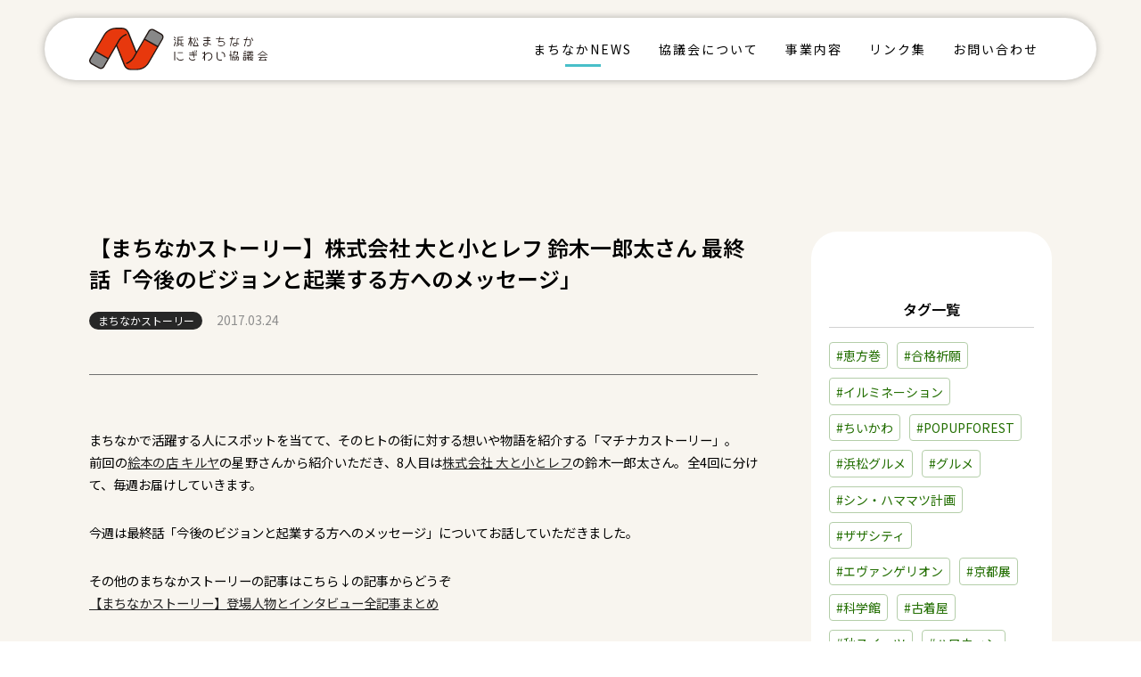

--- FILE ---
content_type: text/html; charset=UTF-8
request_url: https://hamamatsu-machinaka.jp/news/1393/
body_size: 14317
content:
<!DOCTYPE html>
<html lang="ja">
<head>

<!-- Google Tag Manager -->
<script>(function (w, d, s, l, i) {
		w[l] = w[l] || []; w[l].push({
			'gtm.start':
				new Date().getTime(), event: 'gtm.js'
		}); var f = d.getElementsByTagName(s)[0],
			j = d.createElement(s), dl = l != 'dataLayer' ? '&l=' + l : ''; j.async = true; j.src =
				'https://www.googletagmanager.com/gtm.js?id=' + i + dl; f.parentNode.insertBefore(j, f);
	})(window, document, 'script', 'dataLayer', 'GTM-KXF69L73');</script>
<!-- End Google Tag Manager -->

<meta charset="utf-8">
<meta name="viewport" content="width=1300">

<meta http-equiv="X-UA-Compatible" content="IE=edge">
<meta name="description" content="浜松まちなかにぎわい協議会はまちなかの活性化に向けて民間主体の組織横断的な連携をはかり、この地域のエリア価値の向上と発展に寄与する事を目的として発足された組織です。" />
<meta name="format-detection" content="telephone=no">


<link rel="apple-touch-icon" type="image/png" href="/assets/favicon/icon.png">
<link rel="icon" type="image/png" href="/assets/favicon/icon.png">

<link href="/assets/font-awesome/css/font-awesome.min.css" rel="stylesheet">
<link href="https://fonts.googleapis.com/css2?family=Noto+Sans+JP:wght@400;600&display=swap" rel="stylesheet">
<link href="/assets/css/common.css?v2.0" rel="stylesheet">

<script src="/assets/js/jquery_min_2.1.4.js"></script>
<script src="/assets/js/jquery.cookie.js"></script>
<script src="/assets/js/common.js?v1"></script>
<script src="/assets/js/device.js"></script>

	<script type="text/javascript" charset="utf-8" src="https://hamamatsu-machinaka.jp/admin/wp-content/themes/machinaka/script.js"></script>


<meta name='robots' content='max-image-preview:large' />
<link rel="alternate" title="oEmbed (JSON)" type="application/json+oembed" href="https://hamamatsu-machinaka.jp/wp-json/oembed/1.0/embed?url=https%3A%2F%2Fhamamatsu-machinaka.jp%2Fnews%2F1393%2F" />
<link rel="alternate" title="oEmbed (XML)" type="text/xml+oembed" href="https://hamamatsu-machinaka.jp/wp-json/oembed/1.0/embed?url=https%3A%2F%2Fhamamatsu-machinaka.jp%2Fnews%2F1393%2F&#038;format=xml" />
<style id='wp-img-auto-sizes-contain-inline-css' type='text/css'>
img:is([sizes=auto i],[sizes^="auto," i]){contain-intrinsic-size:3000px 1500px}
/*# sourceURL=wp-img-auto-sizes-contain-inline-css */
</style>
<style id='wp-emoji-styles-inline-css' type='text/css'>

	img.wp-smiley, img.emoji {
		display: inline !important;
		border: none !important;
		box-shadow: none !important;
		height: 1em !important;
		width: 1em !important;
		margin: 0 0.07em !important;
		vertical-align: -0.1em !important;
		background: none !important;
		padding: 0 !important;
	}
/*# sourceURL=wp-emoji-styles-inline-css */
</style>
<link rel='stylesheet' id='wp-block-library-css' href='https://hamamatsu-machinaka.jp/admin/wp-includes/css/dist/block-library/style.min.css?ver=6.9' type='text/css' media='all' />
<style id='global-styles-inline-css' type='text/css'>
:root{--wp--preset--aspect-ratio--square: 1;--wp--preset--aspect-ratio--4-3: 4/3;--wp--preset--aspect-ratio--3-4: 3/4;--wp--preset--aspect-ratio--3-2: 3/2;--wp--preset--aspect-ratio--2-3: 2/3;--wp--preset--aspect-ratio--16-9: 16/9;--wp--preset--aspect-ratio--9-16: 9/16;--wp--preset--color--black: #000000;--wp--preset--color--cyan-bluish-gray: #abb8c3;--wp--preset--color--white: #ffffff;--wp--preset--color--pale-pink: #f78da7;--wp--preset--color--vivid-red: #cf2e2e;--wp--preset--color--luminous-vivid-orange: #ff6900;--wp--preset--color--luminous-vivid-amber: #fcb900;--wp--preset--color--light-green-cyan: #7bdcb5;--wp--preset--color--vivid-green-cyan: #00d084;--wp--preset--color--pale-cyan-blue: #8ed1fc;--wp--preset--color--vivid-cyan-blue: #0693e3;--wp--preset--color--vivid-purple: #9b51e0;--wp--preset--gradient--vivid-cyan-blue-to-vivid-purple: linear-gradient(135deg,rgb(6,147,227) 0%,rgb(155,81,224) 100%);--wp--preset--gradient--light-green-cyan-to-vivid-green-cyan: linear-gradient(135deg,rgb(122,220,180) 0%,rgb(0,208,130) 100%);--wp--preset--gradient--luminous-vivid-amber-to-luminous-vivid-orange: linear-gradient(135deg,rgb(252,185,0) 0%,rgb(255,105,0) 100%);--wp--preset--gradient--luminous-vivid-orange-to-vivid-red: linear-gradient(135deg,rgb(255,105,0) 0%,rgb(207,46,46) 100%);--wp--preset--gradient--very-light-gray-to-cyan-bluish-gray: linear-gradient(135deg,rgb(238,238,238) 0%,rgb(169,184,195) 100%);--wp--preset--gradient--cool-to-warm-spectrum: linear-gradient(135deg,rgb(74,234,220) 0%,rgb(151,120,209) 20%,rgb(207,42,186) 40%,rgb(238,44,130) 60%,rgb(251,105,98) 80%,rgb(254,248,76) 100%);--wp--preset--gradient--blush-light-purple: linear-gradient(135deg,rgb(255,206,236) 0%,rgb(152,150,240) 100%);--wp--preset--gradient--blush-bordeaux: linear-gradient(135deg,rgb(254,205,165) 0%,rgb(254,45,45) 50%,rgb(107,0,62) 100%);--wp--preset--gradient--luminous-dusk: linear-gradient(135deg,rgb(255,203,112) 0%,rgb(199,81,192) 50%,rgb(65,88,208) 100%);--wp--preset--gradient--pale-ocean: linear-gradient(135deg,rgb(255,245,203) 0%,rgb(182,227,212) 50%,rgb(51,167,181) 100%);--wp--preset--gradient--electric-grass: linear-gradient(135deg,rgb(202,248,128) 0%,rgb(113,206,126) 100%);--wp--preset--gradient--midnight: linear-gradient(135deg,rgb(2,3,129) 0%,rgb(40,116,252) 100%);--wp--preset--font-size--small: 13px;--wp--preset--font-size--medium: 20px;--wp--preset--font-size--large: 36px;--wp--preset--font-size--x-large: 42px;--wp--preset--spacing--20: 0.44rem;--wp--preset--spacing--30: 0.67rem;--wp--preset--spacing--40: 1rem;--wp--preset--spacing--50: 1.5rem;--wp--preset--spacing--60: 2.25rem;--wp--preset--spacing--70: 3.38rem;--wp--preset--spacing--80: 5.06rem;--wp--preset--shadow--natural: 6px 6px 9px rgba(0, 0, 0, 0.2);--wp--preset--shadow--deep: 12px 12px 50px rgba(0, 0, 0, 0.4);--wp--preset--shadow--sharp: 6px 6px 0px rgba(0, 0, 0, 0.2);--wp--preset--shadow--outlined: 6px 6px 0px -3px rgb(255, 255, 255), 6px 6px rgb(0, 0, 0);--wp--preset--shadow--crisp: 6px 6px 0px rgb(0, 0, 0);}:where(.is-layout-flex){gap: 0.5em;}:where(.is-layout-grid){gap: 0.5em;}body .is-layout-flex{display: flex;}.is-layout-flex{flex-wrap: wrap;align-items: center;}.is-layout-flex > :is(*, div){margin: 0;}body .is-layout-grid{display: grid;}.is-layout-grid > :is(*, div){margin: 0;}:where(.wp-block-columns.is-layout-flex){gap: 2em;}:where(.wp-block-columns.is-layout-grid){gap: 2em;}:where(.wp-block-post-template.is-layout-flex){gap: 1.25em;}:where(.wp-block-post-template.is-layout-grid){gap: 1.25em;}.has-black-color{color: var(--wp--preset--color--black) !important;}.has-cyan-bluish-gray-color{color: var(--wp--preset--color--cyan-bluish-gray) !important;}.has-white-color{color: var(--wp--preset--color--white) !important;}.has-pale-pink-color{color: var(--wp--preset--color--pale-pink) !important;}.has-vivid-red-color{color: var(--wp--preset--color--vivid-red) !important;}.has-luminous-vivid-orange-color{color: var(--wp--preset--color--luminous-vivid-orange) !important;}.has-luminous-vivid-amber-color{color: var(--wp--preset--color--luminous-vivid-amber) !important;}.has-light-green-cyan-color{color: var(--wp--preset--color--light-green-cyan) !important;}.has-vivid-green-cyan-color{color: var(--wp--preset--color--vivid-green-cyan) !important;}.has-pale-cyan-blue-color{color: var(--wp--preset--color--pale-cyan-blue) !important;}.has-vivid-cyan-blue-color{color: var(--wp--preset--color--vivid-cyan-blue) !important;}.has-vivid-purple-color{color: var(--wp--preset--color--vivid-purple) !important;}.has-black-background-color{background-color: var(--wp--preset--color--black) !important;}.has-cyan-bluish-gray-background-color{background-color: var(--wp--preset--color--cyan-bluish-gray) !important;}.has-white-background-color{background-color: var(--wp--preset--color--white) !important;}.has-pale-pink-background-color{background-color: var(--wp--preset--color--pale-pink) !important;}.has-vivid-red-background-color{background-color: var(--wp--preset--color--vivid-red) !important;}.has-luminous-vivid-orange-background-color{background-color: var(--wp--preset--color--luminous-vivid-orange) !important;}.has-luminous-vivid-amber-background-color{background-color: var(--wp--preset--color--luminous-vivid-amber) !important;}.has-light-green-cyan-background-color{background-color: var(--wp--preset--color--light-green-cyan) !important;}.has-vivid-green-cyan-background-color{background-color: var(--wp--preset--color--vivid-green-cyan) !important;}.has-pale-cyan-blue-background-color{background-color: var(--wp--preset--color--pale-cyan-blue) !important;}.has-vivid-cyan-blue-background-color{background-color: var(--wp--preset--color--vivid-cyan-blue) !important;}.has-vivid-purple-background-color{background-color: var(--wp--preset--color--vivid-purple) !important;}.has-black-border-color{border-color: var(--wp--preset--color--black) !important;}.has-cyan-bluish-gray-border-color{border-color: var(--wp--preset--color--cyan-bluish-gray) !important;}.has-white-border-color{border-color: var(--wp--preset--color--white) !important;}.has-pale-pink-border-color{border-color: var(--wp--preset--color--pale-pink) !important;}.has-vivid-red-border-color{border-color: var(--wp--preset--color--vivid-red) !important;}.has-luminous-vivid-orange-border-color{border-color: var(--wp--preset--color--luminous-vivid-orange) !important;}.has-luminous-vivid-amber-border-color{border-color: var(--wp--preset--color--luminous-vivid-amber) !important;}.has-light-green-cyan-border-color{border-color: var(--wp--preset--color--light-green-cyan) !important;}.has-vivid-green-cyan-border-color{border-color: var(--wp--preset--color--vivid-green-cyan) !important;}.has-pale-cyan-blue-border-color{border-color: var(--wp--preset--color--pale-cyan-blue) !important;}.has-vivid-cyan-blue-border-color{border-color: var(--wp--preset--color--vivid-cyan-blue) !important;}.has-vivid-purple-border-color{border-color: var(--wp--preset--color--vivid-purple) !important;}.has-vivid-cyan-blue-to-vivid-purple-gradient-background{background: var(--wp--preset--gradient--vivid-cyan-blue-to-vivid-purple) !important;}.has-light-green-cyan-to-vivid-green-cyan-gradient-background{background: var(--wp--preset--gradient--light-green-cyan-to-vivid-green-cyan) !important;}.has-luminous-vivid-amber-to-luminous-vivid-orange-gradient-background{background: var(--wp--preset--gradient--luminous-vivid-amber-to-luminous-vivid-orange) !important;}.has-luminous-vivid-orange-to-vivid-red-gradient-background{background: var(--wp--preset--gradient--luminous-vivid-orange-to-vivid-red) !important;}.has-very-light-gray-to-cyan-bluish-gray-gradient-background{background: var(--wp--preset--gradient--very-light-gray-to-cyan-bluish-gray) !important;}.has-cool-to-warm-spectrum-gradient-background{background: var(--wp--preset--gradient--cool-to-warm-spectrum) !important;}.has-blush-light-purple-gradient-background{background: var(--wp--preset--gradient--blush-light-purple) !important;}.has-blush-bordeaux-gradient-background{background: var(--wp--preset--gradient--blush-bordeaux) !important;}.has-luminous-dusk-gradient-background{background: var(--wp--preset--gradient--luminous-dusk) !important;}.has-pale-ocean-gradient-background{background: var(--wp--preset--gradient--pale-ocean) !important;}.has-electric-grass-gradient-background{background: var(--wp--preset--gradient--electric-grass) !important;}.has-midnight-gradient-background{background: var(--wp--preset--gradient--midnight) !important;}.has-small-font-size{font-size: var(--wp--preset--font-size--small) !important;}.has-medium-font-size{font-size: var(--wp--preset--font-size--medium) !important;}.has-large-font-size{font-size: var(--wp--preset--font-size--large) !important;}.has-x-large-font-size{font-size: var(--wp--preset--font-size--x-large) !important;}
/*# sourceURL=global-styles-inline-css */
</style>

<style id='classic-theme-styles-inline-css' type='text/css'>
/*! This file is auto-generated */
.wp-block-button__link{color:#fff;background-color:#32373c;border-radius:9999px;box-shadow:none;text-decoration:none;padding:calc(.667em + 2px) calc(1.333em + 2px);font-size:1.125em}.wp-block-file__button{background:#32373c;color:#fff;text-decoration:none}
/*# sourceURL=/wp-includes/css/classic-themes.min.css */
</style>
<link rel='stylesheet' id='toc-screen-css' href='https://hamamatsu-machinaka.jp/admin/wp-content/plugins/table-of-contents-plus/screen.min.css?ver=2302' type='text/css' media='all' />
<link rel='stylesheet' id='wordpress-popular-posts-css-css' href='https://hamamatsu-machinaka.jp/admin/wp-content/plugins/wordpress-popular-posts/assets/css/wpp.css?ver=6.3.4' type='text/css' media='all' />
<script type="application/json" id="wpp-json">

{"sampling_active":0,"sampling_rate":100,"ajax_url":"https:\/\/hamamatsu-machinaka.jp\/wp-json\/wordpress-popular-posts\/v1\/popular-posts","api_url":"https:\/\/hamamatsu-machinaka.jp\/wp-json\/wordpress-popular-posts","ID":1393,"token":"4ec2a9299f","lang":0,"debug":0}
//# sourceURL=wpp-json

</script>
<script type="text/javascript" src="https://hamamatsu-machinaka.jp/admin/wp-content/plugins/wordpress-popular-posts/assets/js/wpp.min.js?ver=6.3.4" id="wpp-js-js"></script>
<link rel="https://api.w.org/" href="https://hamamatsu-machinaka.jp/wp-json/" /><link rel="alternate" title="JSON" type="application/json" href="https://hamamatsu-machinaka.jp/wp-json/wp/v2/posts/1393" /><link rel="EditURI" type="application/rsd+xml" title="RSD" href="https://hamamatsu-machinaka.jp/admin/xmlrpc.php?rsd" />
<link rel="canonical" href="https://hamamatsu-machinaka.jp/news/1393/" />
            <style id="wpp-loading-animation-styles">@-webkit-keyframes bgslide{from{background-position-x:0}to{background-position-x:-200%}}@keyframes bgslide{from{background-position-x:0}to{background-position-x:-200%}}.wpp-widget-placeholder,.wpp-widget-block-placeholder,.wpp-shortcode-placeholder{margin:0 auto;width:60px;height:3px;background:#dd3737;background:linear-gradient(90deg,#dd3737 0%,#571313 10%,#dd3737 100%);background-size:200% auto;border-radius:3px;-webkit-animation:bgslide 1s infinite linear;animation:bgslide 1s infinite linear}</style>
            

<link href="/assets/css/news.css?v3" rel="stylesheet">
<link href="/assets/css/text.css?v2" rel="stylesheet">
<script src="/assets/js/news.js?v2"></script>

<meta property="og:locale" content="ja_JP" />
<meta property="og:type" content="website" />
<meta property="og:title" content="【まちなかストーリー】株式会社 大と小とレフ 鈴木一郎太さん 最終話「今後のビジョンと起業する方へのメッセージ」 ｜ 浜松まちなかにぎわい協議会" />
<meta property="og:description" content="まちなかで活躍する人にスポットを当てて、そのヒトの街に対する想いや物語を紹介する「マチナカストーリー」。8人目は株式会社 大と小とレフの鈴木一郎太。全4回に分けて、毎週お届けしていきます。今週は最終話、「今後のビジョンと起業する方へのメッセージ」についてお話していただきました。
" />
			<meta property="og:image" content="https://hamamatsu-machinaka.jp/img/ogp.jpg">
		<meta property="og:url" content="https://hamamatsu-machinaka.jp/news/1393/" />

<title>【まちなかストーリー】株式会社 大と小とレフ 鈴木一郎太さん 最終話「今後のビジョンと起業する方へのメッセージ」 - まちなかNEWS ｜ 浜松まちなかにぎわい協議会</title>

</head>

<body>

    <!-- header-->
    <!-- Google Tag Manager (noscript) -->
<noscript><iframe src="https://www.googletagmanager.com/ns.html?id=GTM-KXF69L73" height="0" width="0" style="display:none;visibility:hidden"></iframe></noscript>
<!-- End Google Tag Manager (noscript) -->


<header>



    <div class="innr">
        <div class="logo">
            <a href="/"><img src="/assets/img/logomark.svg" alt="浜松まちなかにぎわい協議会"></a>
        </div>
        <nav>
            <div class="inr">
                <div class="logosp">
                    <span class="line_abc">
                        <a href="/"><img src="/assets/img/logo.svg" alt="浜松まちなかにぎわい協議会"></a>
                    </span>
                </div>

                <ul class="link">
                    <li class="n01 active"><a href="/news/">まちなかNEWS</a></li>
                    <li class="n02"><a href="/about/">協議会について</a></li>
                    <li class="n03"><a href="/business/">事業内容</a>
                        <ul>
                            <li><a href="/creation/">にぎわい創出事業</a></li>
                        </ul>
                    </li>
                    <li class="n04"><a href="/link/">リンク集</a>
                    </li>
                    <li class="n02"><a href="/contact/">お問い合わせ</a></li>
                    <li class="spblock"><a href="/privacy/">個人情報保護方針</a></li>
                </ul>

                <ul class="sns">
                    <li><a href="https://www.instagram.com/hama_machi/" target="_blank"><img src="/assets/img/icon_insta.png" alt="Instagram"></a></li>
                    <li><a href="https://www.facebook.com/mgbpj" target="_blank"><img src="/assets/img/icon_fb.png" alt="Facebook"></a>
                    </li>
                    <li><a href="https://twitter.com/Any_hamamatsu" target="_blank"><img src="/assets/img/icon_twi.png" alt="Twitter"></a></li>
                    <li><a href="https://page.line.me/pfy7660b?openQrModal=true" target="_blank"><img src="/assets/img/icon_line.png" alt="LINE"></a></li>
                </ul>
            </div>
        </nav>
    </div>
    <div class="panel-wrap">
        <ul id="panel-btn">
            <li><span id="panel-btn-icon"></span></li>
        </ul>
    </div>

</header>    <!-- // header-->


    <main id="detail">

    <section id="sec001">
            <div class="sec_innr">
                <div class="box">
                    <article>
                        <div class="wrap">
                    <h1>【まちなかストーリー】株式会社 大と小とレフ 鈴木一郎太さん 最終話「今後のビジョンと起業する方へのメッセージ」</h1>
                    <ul class="list">
                        <li class="cate"><a href="https://hamamatsu-machinaka.jp/news/category/story/">まちなかストーリー</a></li>
                        <li class="date">
                            2017.03.24                        </li>
                    </ul>

                    
                    <div class="txtbody">
                    <style type="text/css"><!--
h2, h3{
margin: 45px 0 30px 0;
}
p{
margin: 0 0 15px 0;
}
.interviewer{
font-weight: bold;
}
img{
max-width:100%;
height:auto;
}
p.center-img{
text-align:center;
}
blockquote{
margin: auto 20px;
padding-left: 10px;
border-left: 5px solid #ccc;
}
blockquote > p{
line-height: 1.25em;
}
hr{
margin: 24px auto;
}
-->
</style>
<p><!--OGP用
<img decoding="async" alt="" src="/uploads/images/FC372874-0AAE-4D37-AB27-800E50F04784.jpg" />
--></p>
<p>まちなかで活躍する人にスポットを当てて、そのヒトの街に対する想いや物語を紹介する「マチナカストーリー」。<br />
前回の<a href="http://kirja.exblog.jp/">絵本の店 キルヤ</a>の星野さんから紹介いただき、8人目は<a href="https://www.facebook.com/LSRef/">株式会社 大と小とレフ</a>の鈴木一郎太さん。全4回に分けて、毎週お届けしていきます。</p>
<p>今週は最終話「今後のビジョンと起業する方へのメッセージ」についてお話していただきました。</p>
<p>その他のまちなかストーリーの記事はこちら&darr;の記事からどうぞ<br />
<a href="https://www.any-h.jp/blog/detail/196">【まちなかストーリー】登場人物とインタビュー全記事まとめ</a></p>
<div id="toc_container" class="toc_white no_bullets"><p class="toc_title">目次</p><ul class="toc_list"><ul><li><a href="#i">人物紹介</a></li></ul></li><li><a href="#i-2">最終話 「今後のビジョンと起業する方へのメッセージ」</a></li></ul></div>
<h3><span id="i">人物紹介</span></h3>
<p><img decoding="async" alt="" src="/uploads/images/B578E3EC-5942-4FDC-A68A-F7099629519D.jpg" style="width: 300px; height: 200px;" /><br />
<strong>鈴木一郎太</strong>さん<br />
浜松市出身、1977年生まれ。小学校まで浜松、中高は静岡の学校、その後アメリカ・イギリスへと渡りロンドン芸術大学を修了。1997年から約10年間イギリスに滞在し、アーティストとして活動。帰国後はNPO法人クリエイティブサポートレッツに勤務し、障害福祉や文化事業の企画・ディレクション行う。2013年に建築家の大東翼さんとともに株式会社「大と小とレフ」を設立。<br />
浜名湖花博2014一部エリアのキュレーション、静岡文化芸術大学の地域プロジェクトに関する研究事業のマネジメント（projectability）、ゲストハウス（大阪、長野）立ち上げなど、様々な企画・ディレクションに携わる他、まちなかのゆりの木通り商店街にあるセミナールーム「黒板とキッチン」を運営している。<br />
NPO法人こえとこころと言葉の部屋（ココルーム）理事<br />
静岡県文化プログラムコーディネーター</p>
<p>WEBサイト：</p>
<ul>
<li><a href="https://www.facebook.com/LSRef/">株式会社 大と小とレフ／Large, Small &amp; Ref. Co, Ltd.</a></li>
<li><a href="http://kokubantokitchen.wixsite.com/bbandk">セミナールーム 黒板とキッチン</a></li>
<li><a href="http://projectability.org">projectability</a></li>
</ul>
<h2><span id="i-2">最終話 「今後のビジョンと起業する方へのメッセージ」</span></h2>
<p>前回の記事：<a href="https://www.any-h.jp/blog/detail/302">第3回「&quot;黒板とキッチン&quot;と人とまちなかとのかかわり」</a></p>
<p class="center-img"><img decoding="async" alt="" src="/uploads/images/FC372874-0AAE-4D37-AB27-800E50F04784.jpg" style="width: 600px; height: 400px;" /></p>
<p>ーー将来的に5年後、10年後にどうなっていたいとかビジョンとかあったりするんですか？一朗太さんとしてでもいいし、大と小とレフの会社としてでもかまいません。</p>
<p>5年後ねえ。儲かっていたいですね（笑）</p>
<p>やっぱりよくわからない仕事だから、ふんわりしてるじゃないですか。そのふんわりした状態でも仕事がちゃんとできるとか、儲けられるとか、ちゃんと成り立つとかを見せたいなっていう気持ちはあるんですよ。もちろん、ふんわりしてるけど水面下ではわーってやってるんですけどね。</p>
<p>元々ある型や職業名とかに当て込めて、そこで夢を描いていくということが、たまたま僕はできなかったんですね。出会わなかったということかもしれえませんが。</p>
<p>そういう人間は、気持ちや感覚が向いている方向で、とりあえず挑戦してみるしかない。今の時代だと、変化したり、新しく生まれる仕事がもっとあってもよさそうだと思うけれど、それはやりながら見えてくるものな感じもしているので、その感覚に従っています。答えにたどり着こうという挑戦ではなく、わからないものに向かうという姿勢があってもいいじゃないかって思っています。</p>
<p>それが、ちゃんと成り立つ。やったけど、３年で潰れたよねっていうのでは、結局意味がなくて。それは、あの人だからできたよねって言われるかもしれないけど、それでもいいから成り立っているっていう事をちゃんと見せたいなって。</p>
<p>ちょっとずつ、それぞれに挑戦をして、その積み重ねで社会がアップデートされていく。当たり前のことですが、僕たちは様々な仕組みがいたるところに用意された時代に生まれているので、受身になろうと思えばそれで生きていくことができる。でも完璧な仕組みなんてあるわけもなく、そのままだと使い古されてしまうわけです。</p>
<p>そして、そのアップデートは仕組みに関わる人たちにまかせっきりで良いわけでもなく、それぞれの人が生活の中で担うこともできると思うんです。それは行政に関わるということではなくて、自分の生活やその周囲を少しよくするために出来る範囲で動くということでもいいと思うんです。気付いた人達はとにかくやってみて、社会をアップデートしていくってすごく大事だと思うんです。 資本主義の考え方だとか、右肩上がりの時代に作られた現行の社会システムや考え方が過度期にきている部分もあるので特にそう感じます。 もちろんお金は大事なんだけれども、同時に<strong>何を代償にしてお金を得ているのかっていうこと</strong>も、昔より考えるようになっていると思うんですよね。</p>
<p>家族との時間を大事にするとか、趣味の時間を大事にするとか、わかるんですけど、それって仕事とプライベートをONとOFFにきっちり切り分けて捉えるのが前提ですよね。そこに疑問を持ってもいいとは思うんです。はたしてそうい生き方が人間にあっているのか？もしかしたらそれは強い人向けの生き方で、これまではそれを代償にしても十二分の対価が得られたから表面化してなかったってことなんじゃないか？とか。</p>
<p>例えば、OFFの時の自分の興味関心だとかを仕事のところに乗っけていくことって、最近はだいぶ可能になってきていると思うんです。そうすると働き方に無理がなくなってくるじゃないですか。精神状態もON/OFFの分裂じゃなくて、普通にひとりの人としてある。 もちろんみんながそうなったらいいということではなくて、そういうことをやってみたい人が気楽に踏み出せる空気感ができたらいいなと。それはなんとなくいい未来を描くために必要な気がしていて。</p>
<p>イメージだと、ちゃんと生活の手綱を自分の手に持ち直すみたいな感じだと思うんです。今は対して説得力ない言い分ですけど。だからこそ5年後儲かっていたいかなって。</p>
<p>ーー今後も拠点は浜松ですか？</p>
<p>そうなるのかな。どこにいくにもアクセスがいいですからね。長野・北陸方面だけが行きづらいですけど、それでもバスも電車も通っているから全然大丈夫。</p>
<p>ーーこれから起業する人・まちなかに興味がある人にメッセージをお願いします。</p>
<p>街の方は、僕の感覚でしかないんですけど、わりと懐が広いぞっていう気がしています。街に限らなくても、人は懐が意外と深いっていうことなのかもしれませんが。こういう事がしたいって言って持ってくれば、結構できちゃう。そんなにとやかく言われない。</p>
<p>あたりまえですけど、商売って人がいないとダメじゃないですか。言い方悪いかもですけど、いつ誰がお客さんになるかわからないわけだけど、普通常に気を張っていい顔をしつづけるっていうのは疲れてしまうけれど、長年お店をやっている方ってそのバランスがとてもいい人なんだと思うんです。だからニュートラルの状態で新しいものを受け入れる懐の深さがあるのかなって。</p>
<p>そう思うのと、よく企画書で見かける、「中心市街地の活性化を目的として〇〇やります」みたいな部分は外して、まっすぐに自分のやりたいことを伝えて相談するっていう姿勢の方が受け入れられやすいんじゃないかって。実際読んでみると〇〇をやりたいだけってところに、中心市街地活性化という文句をくっつけているだけで、案外、これ〇〇をやりたいだけだよねって、いうことってありませんか？</p>
<p>やりたいだけなら、やりたいだけって方がやり取りしやすいじゃないですか。 そのほうが、例えばにぎわいさんにしても普段から考えられている中心市街地のこととの接合点をみつけやすいだろうし、提案者のやりたいことと中心市街地にとって有益になることのすりあわせがしやすそうですし。</p>
<p>なので、純粋にやりたいからやるでいいんじゃないかなって。難しいことは難しい事を考える人がやってくれるんで、変に考えなくていいと思う。やっているうちに街への出入りが増えて、気付いたら街の人になって、難しいこと言う人になっているもしれないし(笑)</p>
<p>起業の方はよくわからないですね。うちは全然ダメな会社なんで（笑）</p>
<p>自分のやりたいことをやるとか、新しく仕事を作るみたいなことに関心がある人はもう面白がってやっているだろうし。そうやって新しく仕事を作っていくっていうのに面白みを感じるんだったらやったらいいと思う。小さなものであっても、そういう取り組みを通じて、社会にとっての新たな展開を見出していかないといけない時代だと思うので。</p>
<p>けど、人生がかかっちゃうから中々軽々と他人に言えないですけどね。正直に言うと、そうとう覚悟していないとあんまり勧められないなっていつも思う。あぁ定期収入っていいなあ〜、ボーナスってあるんだね、世の中には、って思ってしまいますもん（笑）</p>
<hr />
<p>次回9人目は白谷さん、公開は3/31の予定です。お楽しみに！</p>

                    </div>

                    
                    </div>
                </article>

                <aside>

                    <!-- side -->
                    
<div class="wrap_side">

<div class="white_box">
  <h2><strong>タグ一覧</strong></h2>
  <ul class="hashtag">

    <li><a href="https://hamamatsu-machinaka.jp/news/tag/%e6%81%b5%e6%96%b9%e5%b7%bb/">#恵方巻</a></li><li><a href="https://hamamatsu-machinaka.jp/news/tag/%e5%90%88%e6%a0%bc%e7%a5%88%e9%a1%98/">#合格祈願</a></li><li><a href="https://hamamatsu-machinaka.jp/news/tag/%e3%82%a4%e3%83%ab%e3%83%9f%e3%83%8d%e3%83%bc%e3%82%b7%e3%83%a7%e3%83%b3/">#イルミネーション</a></li><li><a href="https://hamamatsu-machinaka.jp/news/tag/%e3%81%a1%e3%81%84%e3%81%8b%e3%82%8f/">#ちいかわ</a></li><li><a href="https://hamamatsu-machinaka.jp/news/tag/popupforest/">#POPUPFOREST</a></li><li><a href="https://hamamatsu-machinaka.jp/news/tag/%e6%b5%9c%e6%9d%be%e3%82%b0%e3%83%ab%e3%83%a1/">#浜松グルメ</a></li><li><a href="https://hamamatsu-machinaka.jp/news/tag/%e3%82%b0%e3%83%ab%e3%83%a1/">#グルメ</a></li><li><a href="https://hamamatsu-machinaka.jp/news/tag/%e3%82%b7%e3%83%b3%e3%83%bb%e3%83%8f%e3%83%9e%e3%83%9e%e3%83%84%e8%a8%88%e7%94%bb/">#シン・ハママツ計画</a></li><li><a href="https://hamamatsu-machinaka.jp/news/tag/%e3%82%b6%e3%82%b6%e3%82%b7%e3%83%86%e3%82%a3/">#ザザシティ</a></li><li><a href="https://hamamatsu-machinaka.jp/news/tag/%e3%82%a8%e3%83%b4%e3%82%a1%e3%83%b3%e3%82%b2%e3%83%aa%e3%82%aa%e3%83%b3/">#エヴァンゲリオン</a></li><li><a href="https://hamamatsu-machinaka.jp/news/tag/%e4%ba%ac%e9%83%bd%e5%b1%95/">#京都展</a></li><li><a href="https://hamamatsu-machinaka.jp/news/tag/%e7%a7%91%e5%ad%a6%e9%a4%a8/">#科学館</a></li><li><a href="https://hamamatsu-machinaka.jp/news/tag/%e5%8f%a4%e7%9d%80%e5%b1%8b/">#古着屋</a></li><li><a href="https://hamamatsu-machinaka.jp/news/tag/%e7%a7%8b%e3%82%b9%e3%82%a4%e3%83%bc%e3%83%84/">#秋スイーツ</a></li><li><a href="https://hamamatsu-machinaka.jp/news/tag/%e3%83%8f%e3%83%ad%e3%82%a6%e3%82%a3%e3%83%b3/">#ハロウィン</a></li><li><a href="https://hamamatsu-machinaka.jp/news/tag/%e6%9c%ac/">#本</a></li><li><a href="https://hamamatsu-machinaka.jp/news/tag/%e3%83%90%e3%82%a4%e3%82%ad%e3%83%b3%e3%82%b0/">#バイキング</a></li><li><a href="https://hamamatsu-machinaka.jp/news/tag/%e4%ba%a4%e6%b5%81%e4%bc%9a/">#交流会</a></li><li><a href="https://hamamatsu-machinaka.jp/news/tag/%e3%83%90%e3%82%a4%e3%82%af/">#バイク</a></li><li><a href="https://hamamatsu-machinaka.jp/news/tag/%e3%82%ab%e3%82%af%e3%83%86%e3%83%ab/">#カクテル</a></li><li><a href="https://hamamatsu-machinaka.jp/news/tag/%e3%81%8b%e3%81%8d%e6%b0%b7/">#かき氷</a></li><li><a href="https://hamamatsu-machinaka.jp/news/tag/%e3%83%af%e3%82%a4%e3%83%b3/">#ワイン</a></li><li><a href="https://hamamatsu-machinaka.jp/news/tag/%e3%83%9d%e3%82%b1%e3%83%a2%e3%83%b3/">#ポケモン</a></li><li><a href="https://hamamatsu-machinaka.jp/news/tag/%e3%83%a8%e3%82%ac/">#ヨガ</a></li><li><a href="https://hamamatsu-machinaka.jp/news/tag/%e3%83%87%e3%82%a3%e3%83%8a%e3%83%bc/">#ディナー</a></li><li><a href="https://hamamatsu-machinaka.jp/news/tag/%e6%b5%9c%e6%9d%be%e3%81%be%e3%81%a4%e3%82%8a/">#浜松まつり</a></li><li><a href="https://hamamatsu-machinaka.jp/news/tag/%e5%ae%9a%e9%a3%9f/">#定食</a></li><li><a href="https://hamamatsu-machinaka.jp/news/tag/%e8%8a%b1%e5%8d%9a/">#花博</a></li><li><a href="https://hamamatsu-machinaka.jp/news/tag/%e6%b5%9c%e5%90%8d%e6%b9%96%e8%8a%b1%e5%8d%9a2024/">#浜名湖花博2024</a></li><li><a href="https://hamamatsu-machinaka.jp/news/tag/%e6%96%b0%e5%b7%9d%e3%83%a2%e3%83%bc%e3%83%ab/">#新川モール</a></li><li><a href="https://hamamatsu-machinaka.jp/news/tag/%e3%83%90%e3%83%ac%e3%83%b3%e3%82%bf%e3%82%a4%e3%83%b3/">#バレンタイン</a></li><li><a href="https://hamamatsu-machinaka.jp/news/tag/%e3%83%91%e3%83%b3/">#パン</a></li><li><a href="https://hamamatsu-machinaka.jp/news/tag/bar/">#BAR</a></li><li><a href="https://hamamatsu-machinaka.jp/news/tag/%e6%b5%9c%e6%9d%be%e3%83%91%e3%83%af%e3%83%bc%e3%83%95%e3%83%bc%e3%83%89/">#浜松パワーフード</a></li><li><a href="https://hamamatsu-machinaka.jp/news/tag/%e3%83%a9%e3%83%bc%e3%83%a1%e3%83%b3/">#ラーメン</a></li><li><a href="https://hamamatsu-machinaka.jp/news/tag/%e9%b0%bb/">#鰻</a></li><li><a href="https://hamamatsu-machinaka.jp/news/tag/%e3%81%86%e3%81%aa%e3%81%8e/">#うなぎ</a></li><li><a href="https://hamamatsu-machinaka.jp/news/tag/%e3%82%a2%e3%82%af%e3%82%bb%e3%82%b5%e3%83%aa%e3%83%bc/">#アクセサリー</a></li><li><a href="https://hamamatsu-machinaka.jp/news/tag/%e9%9b%91%e8%b2%a8%e5%b1%8b/">#雑貨屋</a></li><li><a href="https://hamamatsu-machinaka.jp/news/tag/k-mix/">#K-MIX</a></li><li><a href="https://hamamatsu-machinaka.jp/news/tag/%e5%96%ab%e8%8c%b6%e5%ba%97/">#喫茶店</a></li><li><a href="https://hamamatsu-machinaka.jp/news/tag/%e3%83%87%e3%83%aa%e3%83%90%e3%83%aa%e3%83%bc/">#デリバリー</a></li><li><a href="https://hamamatsu-machinaka.jp/news/tag/%e3%83%86%e3%82%a4%e3%82%af%e3%82%a2%e3%82%a6%e3%83%88/">#テイクアウト</a></li><li><a href="https://hamamatsu-machinaka.jp/news/tag/%e3%82%a4%e3%83%99%e3%83%b3%e3%83%88/">#イベント</a></li><li><a href="https://hamamatsu-machinaka.jp/news/tag/pr/">#PR</a></li><li><a href="https://hamamatsu-machinaka.jp/news/tag/%e6%b5%9c%e6%9d%be%e5%9f%8e%e4%b8%8b%e7%94%ba%e3%83%90%e3%83%ab/">#浜松城下町バル</a></li><li><a href="https://hamamatsu-machinaka.jp/news/tag/%e6%b5%9c%e6%9d%be%e5%9f%8e%e4%b8%8b%e7%94%ba%e3%83%90%e3%83%ab%e7%a7%8b%e3%81%ae%e9%99%a3/">#浜松城下町バル秋の陣</a></li><li><a href="https://hamamatsu-machinaka.jp/news/tag/%e3%81%be%e3%82%8b%e3%81%9f%e3%81%be%e5%b8%82/">#まるたま市</a></li><li><a href="https://hamamatsu-machinaka.jp/news/tag/%e3%81%a9%e3%81%86%e3%81%99%e3%82%8b%e5%ae%b6%e5%ba%b7/">#どうする家康</a></li><li><a href="https://hamamatsu-machinaka.jp/news/tag/p%e3%82%af%e3%83%bc%e3%83%9d%e3%83%b3/">#Pクーポン</a></li><li><a href="https://hamamatsu-machinaka.jp/news/tag/%e6%b5%9c%e6%9d%be%e3%83%90%e3%83%ab/">#浜松バル</a></li><li><a href="https://hamamatsu-machinaka.jp/news/tag/%e3%82%a8%e3%83%aa%e3%82%a2%e3%83%9e%e3%83%8d%e3%82%b8%e3%83%a1%e3%83%b3%e3%83%88%e5%ba%83%e5%91%8a/">#エリアマネジメント広告</a></li><li><a href="https://hamamatsu-machinaka.jp/news/tag/%e3%82%af%e3%83%a9%e3%83%95%e3%83%88%e3%83%93%e3%83%bc%e3%83%ab%e3%83%95%e3%82%a7%e3%82%b9/">#クラフトビールフェス</a></li><li><a href="https://hamamatsu-machinaka.jp/news/tag/%e3%83%81%e3%82%b1%e3%83%83%e3%83%88%e3%81%ae%e4%bd%bf%e3%81%84%e6%96%b9/">#チケットの使い方</a></li><li><a href="https://hamamatsu-machinaka.jp/news/tag/%e3%83%9e%e3%82%a4%e3%83%8a%e3%83%9d%e3%82%a4%e3%83%b3%e3%83%88/">#マイナポイント</a></li><li><a href="https://hamamatsu-machinaka.jp/news/tag/%e3%83%ac%e3%83%b3%e3%82%bf%e3%83%ab%e3%82%b9%e3%83%9a%e3%83%bc%e3%82%b9/">#レンタルスペース</a></li><li><a href="https://hamamatsu-machinaka.jp/news/tag/%e3%83%9e%e3%82%a4%e3%83%8a%e3%83%b3%e3%83%90%e3%83%bc/">#マイナンバー</a></li><li><a href="https://hamamatsu-machinaka.jp/news/tag/ar/">#AR</a></li><li><a href="https://hamamatsu-machinaka.jp/news/tag/vr/">#VR</a></li><li><a href="https://hamamatsu-machinaka.jp/news/tag/%e3%82%b2%e3%83%bc%e3%83%a0/">#ゲーム</a></li><li><a href="https://hamamatsu-machinaka.jp/news/tag/%e3%82%b9%e3%83%9d%e3%83%83%e3%83%88/">#スポット</a></li><li><a href="https://hamamatsu-machinaka.jp/news/tag/%e4%bd%93%e9%a8%93/">#体験</a></li><li><a href="https://hamamatsu-machinaka.jp/news/tag/%e3%81%8f%e3%82%8b%e3%81%8f%e3%82%8b/">#くるくる</a></li><li><a href="https://hamamatsu-machinaka.jp/news/tag/%e3%81%8f%e3%82%8b%e3%81%8f%e3%82%8b%e3%83%81%e3%82%b1%e3%83%83%e3%83%88/">#くるくるチケット</a></li><li><a href="https://hamamatsu-machinaka.jp/news/tag/%e5%8f%82%e5%8a%a0%e5%ba%97%e4%b8%80%e8%a6%a7/">#参加店一覧</a></li><li><a href="https://hamamatsu-machinaka.jp/news/tag/%e9%9b%bb%e5%ad%90%e3%83%81%e3%82%b1%e3%83%83%e3%83%88/">#電子チケット</a></li><li><a href="https://hamamatsu-machinaka.jp/news/tag/%e3%83%81%e3%82%b1%e3%83%83%e3%83%88%e3%81%ae%e8%b2%b7%e3%81%84%e6%96%b9/">#チケットの買い方</a></li><li><a href="https://hamamatsu-machinaka.jp/news/tag/%e3%83%90%e3%82%a6%e3%83%81%e3%83%a3%e3%83%bc%e3%83%81%e3%82%b1%e3%83%83%e3%83%88/">#バウチャーチケット</a></li><li><a href="https://hamamatsu-machinaka.jp/news/tag/%e3%83%a9%e3%83%b3%e3%83%81/">#ランチ</a></li><li><a href="https://hamamatsu-machinaka.jp/news/tag/fmharo/">#FMHaro!</a></li><li><a href="https://hamamatsu-machinaka.jp/news/tag/%e9%81%a0%e9%89%84%e7%99%be%e8%b2%a8%e5%ba%97/">#遠鉄百貨店</a></li><li><a href="https://hamamatsu-machinaka.jp/news/tag/%e3%83%93%e3%83%bc%e3%83%ab/">#ビール</a></li><li><a href="https://hamamatsu-machinaka.jp/news/tag/any/">#any</a></li><li><a href="https://hamamatsu-machinaka.jp/news/tag/%e3%82%bd%e3%83%a9%e3%83%a2/">#ソラモ</a></li><li><a href="https://hamamatsu-machinaka.jp/news/tag/%e3%81%af%e3%81%be%e3%81%be%e3%81%a1%e3%83%97%e3%83%a9%e3%82%b9/">#はままちプラス</a></li><li><a href="https://hamamatsu-machinaka.jp/news/tag/%e3%82%b9%e3%82%a4%e3%83%bc%e3%83%84/">#スイーツ</a></li><li><a href="https://hamamatsu-machinaka.jp/news/tag/%e3%82%ab%e3%83%95%e3%82%a7/">#カフェ</a></li>
  </ul>
</div>

<div class="white_box">
  <h2>注目の記事</h2>


  
</div>

<div class="white_box white_center">
  <h2>Anyの記事はこちら</h2>
  <span class="past"><img src="/assets/img/logo_any.png" alt="Any"></span>
  <div class="com_btn_more">
    <a href="https://any-h.jp/blog" target="_blank"><span class="link">Any ブログ</span></a>
  </div>
</div>
</div>


</div>
                </aside>
            </div>


    </main>


    

<footer>
    <div class="innr">
        <div class="logo">
            <a href="/"><span class="line_abc"><img src="/assets/img/logomark.svg" alt="浜松まちなかにぎわい協議会"></span></a>
        </div>
        <address>
            〒430-0934　静岡県浜松市中央区千歳町91-1<br>
            TEL:053-459-4320
        </address>
        <ul class="sns">
            <li><a href="https://www.instagram.com/hama_machi/" target="_blank"><img src="/assets/img/icon_insta.png" alt="Instagram"></a></li>
            <li><a href="https://www.facebook.com/mgbpj" target="_blank"><img src="/assets/img/icon_fb.png" alt="Facebook"></a></li>
            <li><a href="https://twitter.com/Any_hamamatsu" target="_blank"><img src="/assets/img/icon_twi.png" alt="Twitter"></a></li>
            <li><a href="https://page.line.me/pfy7660b?openQrModal=true" target="_blank"><img src="/assets/img/icon_line.png" alt="LINE"></a></li>
        </ul>
        <ul class="nav">
            <li><a href="/news/">まちなかNEWS</a></li>
            <li><a href="/about/">協議会について</a></li>
            <li><a href="/business/">事業内容</a></li>
            <li><a href="/creation/">にぎわい創出事業</a></li>
            <li><a href="/link/">リンク集</a></li>
            <li><a href="/contact/">お問い合わせ</a></li>
            <li><a href="/privacy/">個人情報保護方針</a></li>
        </ul>
        <p>Copyright &copy; はままつまちなかにぎわい協議会 All Rights Reserved.</p>
    </div>


</footer>
<script type="speculationrules">
{"prefetch":[{"source":"document","where":{"and":[{"href_matches":"/*"},{"not":{"href_matches":["/admin/wp-*.php","/admin/wp-admin/*","/admin/wp-content/uploads/*","/admin/wp-content/*","/admin/wp-content/plugins/*","/admin/wp-content/themes/machinaka/*","/*\\?(.+)"]}},{"not":{"selector_matches":"a[rel~=\"nofollow\"]"}},{"not":{"selector_matches":".no-prefetch, .no-prefetch a"}}]},"eagerness":"conservative"}]}
</script>
<script id="wp-emoji-settings" type="application/json">
{"baseUrl":"https://s.w.org/images/core/emoji/17.0.2/72x72/","ext":".png","svgUrl":"https://s.w.org/images/core/emoji/17.0.2/svg/","svgExt":".svg","source":{"concatemoji":"https://hamamatsu-machinaka.jp/admin/wp-includes/js/wp-emoji-release.min.js?ver=6.9"}}
</script>
<script type="module">
/* <![CDATA[ */
/*! This file is auto-generated */
const a=JSON.parse(document.getElementById("wp-emoji-settings").textContent),o=(window._wpemojiSettings=a,"wpEmojiSettingsSupports"),s=["flag","emoji"];function i(e){try{var t={supportTests:e,timestamp:(new Date).valueOf()};sessionStorage.setItem(o,JSON.stringify(t))}catch(e){}}function c(e,t,n){e.clearRect(0,0,e.canvas.width,e.canvas.height),e.fillText(t,0,0);t=new Uint32Array(e.getImageData(0,0,e.canvas.width,e.canvas.height).data);e.clearRect(0,0,e.canvas.width,e.canvas.height),e.fillText(n,0,0);const a=new Uint32Array(e.getImageData(0,0,e.canvas.width,e.canvas.height).data);return t.every((e,t)=>e===a[t])}function p(e,t){e.clearRect(0,0,e.canvas.width,e.canvas.height),e.fillText(t,0,0);var n=e.getImageData(16,16,1,1);for(let e=0;e<n.data.length;e++)if(0!==n.data[e])return!1;return!0}function u(e,t,n,a){switch(t){case"flag":return n(e,"\ud83c\udff3\ufe0f\u200d\u26a7\ufe0f","\ud83c\udff3\ufe0f\u200b\u26a7\ufe0f")?!1:!n(e,"\ud83c\udde8\ud83c\uddf6","\ud83c\udde8\u200b\ud83c\uddf6")&&!n(e,"\ud83c\udff4\udb40\udc67\udb40\udc62\udb40\udc65\udb40\udc6e\udb40\udc67\udb40\udc7f","\ud83c\udff4\u200b\udb40\udc67\u200b\udb40\udc62\u200b\udb40\udc65\u200b\udb40\udc6e\u200b\udb40\udc67\u200b\udb40\udc7f");case"emoji":return!a(e,"\ud83e\u1fac8")}return!1}function f(e,t,n,a){let r;const o=(r="undefined"!=typeof WorkerGlobalScope&&self instanceof WorkerGlobalScope?new OffscreenCanvas(300,150):document.createElement("canvas")).getContext("2d",{willReadFrequently:!0}),s=(o.textBaseline="top",o.font="600 32px Arial",{});return e.forEach(e=>{s[e]=t(o,e,n,a)}),s}function r(e){var t=document.createElement("script");t.src=e,t.defer=!0,document.head.appendChild(t)}a.supports={everything:!0,everythingExceptFlag:!0},new Promise(t=>{let n=function(){try{var e=JSON.parse(sessionStorage.getItem(o));if("object"==typeof e&&"number"==typeof e.timestamp&&(new Date).valueOf()<e.timestamp+604800&&"object"==typeof e.supportTests)return e.supportTests}catch(e){}return null}();if(!n){if("undefined"!=typeof Worker&&"undefined"!=typeof OffscreenCanvas&&"undefined"!=typeof URL&&URL.createObjectURL&&"undefined"!=typeof Blob)try{var e="postMessage("+f.toString()+"("+[JSON.stringify(s),u.toString(),c.toString(),p.toString()].join(",")+"));",a=new Blob([e],{type:"text/javascript"});const r=new Worker(URL.createObjectURL(a),{name:"wpTestEmojiSupports"});return void(r.onmessage=e=>{i(n=e.data),r.terminate(),t(n)})}catch(e){}i(n=f(s,u,c,p))}t(n)}).then(e=>{for(const n in e)a.supports[n]=e[n],a.supports.everything=a.supports.everything&&a.supports[n],"flag"!==n&&(a.supports.everythingExceptFlag=a.supports.everythingExceptFlag&&a.supports[n]);var t;a.supports.everythingExceptFlag=a.supports.everythingExceptFlag&&!a.supports.flag,a.supports.everything||((t=a.source||{}).concatemoji?r(t.concatemoji):t.wpemoji&&t.twemoji&&(r(t.twemoji),r(t.wpemoji)))});
//# sourceURL=https://hamamatsu-machinaka.jp/admin/wp-includes/js/wp-emoji-loader.min.js
/* ]]> */
</script>


</body>
</html>

    

--- FILE ---
content_type: text/css
request_url: https://hamamatsu-machinaka.jp/assets/css/common.css?v2.0
body_size: 3823
content:
@charset "UTF-8";


/*========================================

  Elements

========================================*/
body {
	font-family: "Noto Sans JP", sans-serif;
	font-weight: 400;
	position: relative;
	min-width: 1280px;
	margin: 0;
	padding: 0;
	color: #000;
	background: #fff;
	-webkit-overflow-scrolling: touch;
	overflow-scrolling: touch;
}



html,
body {
	height: 100%;
}

body.overflowhidden {
	overflow: hidden;
	height: 100%;
}

@media screen and (max-width: 767px) {
	body {
		width: 100vw;
		min-width: auto;
	}
}

p,
h1,
h2,
h3,
h4,
h5,
dt,
dd,
th,
td,
ul,
li {
	margin: 0;
	padding: 0;
}

p {
	line-height: 1.7em;
}

/* Link ---------------*/
a {
	overflow: hidden;
	text-decoration: none;
	color: #222;
}

a:visited {
	text-decoration: none;
	color: #222;
}

a:hover {
	text-decoration: none;
	color: #808080;
}

a:focus,
textarea:focus,
input:focus {
	border: none;
	outline: none;
}

a:active {
	border: none;
	outline: none;
}

/*========================================

  main

========================================*/

.notfound {
	text-align: center;
	padding-bottom: 100px;
}

.notfound p {
	margin-top: 2em;
}

@media screen and (max-width: 767px) {
	.notfound {
		text-align: left;
		padding-bottom: 20vw;
		margin-right: 10vw;
		margin-left: 10vw;
	}
}


/* ページ内共通 ---------------*/


main {
	min-width: 1280px;
	padding-top: 80px;
}


.ancher {
	display: block;
}


@media screen and (max-width: 767px) {
	main {
		min-width: 100%;
		padding-top: 20vw;
	}


	.ancher {
		display: inline;
	}
}


.anckerlink {
	position: relative;
	z-index: -1;
	display: block;
	margin-top: -70px;
	padding-top: 70px;
}

@media screen and (max-width: 767px) {
	.anckerlink {
		display: block;
		margin-top: -14vw;
		padding-top: 14vw;
	}
}

img {
	max-width: 100%;
	height: auto;
	transition: .3s;
	vertical-align: bottom;
}

a:hover img {
	opacity: .7;
	filter: alpha(opacity=70);
	-moz-opacity: .7;
}

.spblock {
	display: none !important;
}

.pcblock {
	display: block !important;
}

.pcinlineblock {
	display: inline-block !important;
}

@media screen and (max-width: 767px) {
	.spblock {
		display: block !important;
	}

	.pcblock {
		display: none !important;
	}

	.pcinlineblock {
		display: none !important;
	}
}



.blocklink {
	cursor: pointer;
	transition: .3s;
}

.blocklink:hover {
	opacity: .7;
}

.nolink,
.nolinkpc {
	cursor: default;
}

.nolink:hover,
.nolinkpc:hover {
	opacity: 1;
	filter: alpha(opacity=100);
	-moz-opacity: 1;
}

.nolink:hover img,
.nolinkpc:hover img {
	opacity: 1;
	filter: alpha(opacity=100);
	-moz-opacity: 1;
}





/*========================================

  header

========================================*/
header {
	position: fixed;
	width: 100%;
	z-index: 999;
	transition: 1s;
}

header ul,
header li {
	margin: 0;
	padding: 0;
}

header img {
	max-width: 100%;
	vertical-align: bottom;
}

header .innr {
	display: flex;
	justify-content: space-between;
	align-items: center;
	width: 1080px;
	margin: 0 auto;
	height: 70px;
	border-radius: 35px;
	background-color: #fff;
	box-shadow: 0 0 8px rgba(0, 0, 0, .3);
	margin-top: 20px;
	padding: 0 50px;
}

header .innr .logo img {
	width: 200px;
}

header nav ul.link {
	display: flex;
	font-size: 14px;
}

header nav ul.link li {
	position: relative;
	list-style: none;
	text-align: center;
	padding: 0 15px;
}

header nav ul.link li a {
	letter-spacing: 2px;
	color: #000;
}


header nav ul.link li a.active,
header nav ul.link li a:hover {
	text-decoration: none;
}

header nav ul.link li.active::after,
header nav ul.link li:hover::after {
	position: absolute;
	content: "";
	bottom: -10px;
	left: 0;
	right: 0;
	width: 40px;
	height: 3px;
	margin: 0 auto;
}

header nav ul.link li:hover::after {
	animation-name: lineAni;
	animation-duration: .5s;
	animation-fill-mode: forwards;
	width: 0;
}

@keyframes lineAni {
	0% {
		width: 0;
	}

	100% {
		width: 40px;
	}
}


header nav ul.link li.n01::after {
	background-color: #48bfc9;
}

header nav ul.link li.n02::after {
	background-color: #f5de2c;
}

header nav ul.link li.n03::after {
	background-color: #88bc53;
}

header nav ul.link li.n04::after {
	background-color: #48bfc9;
}

header nav ul.link ul {
	display: none;
}

header nav .sns,
header nav .logosp {
	display: none;
}



@media screen and (max-width: 767px) {
	header {
		position: absolute;
	}

	header .innr {
		width: 94%;
		margin: 0 auto;
		height: auto;
		border-radius: 10vw;
		box-sizing: border-box;
		margin-top: 4vw;
		padding: 3vw 5vw 2vw;
	}

	header .innr .logo img {
		width: 35vw;
	}

	header .innr .logo a {
		display: inline-block;
		line-height: 1em;
	}

	header nav {
		position: fixed;
		top: -130vh;
		left: 3vw;
		transition: .5s;
		background-color: #f8f5ef;
		width: 94%;
		border-radius: 5vw;
		box-shadow: 0 0 8px rgba(0, 0, 0, .3);
		height: 96%;
	}

	header nav.active {
		top: 3vw;
	}

	header nav .inr {
		padding: 10vw;
		padding-top: 20vw;
		padding-bottom: 15vw;
		box-sizing: border-box;
		height: 100%;
		overflow-y: auto;
	}

	header nav .logosp {
		display: block;
		text-align: center;
		padding-bottom: 5vw;
	}

	header nav .logosp img {
		width: 60vw;
	}

	header nav .logosp .line_abc::after {
		right: 0;
		margin: 0 auto;
	}

	header nav ul.link {
		display: block;
		font-size: 4.8vw;
	}

	header nav ul.link li {
		position: relative;
		list-style: none;
		text-align: left;
		padding: 0;
		margin-top: 1em;
	}


	header nav ul.link li.active::after,
	header nav ul.link li:hover::after {
		display: none;
	}

	header nav ul.link li a {
		letter-spacing: 1px;
	}

	header nav ul.link ul {
		display: block;
		font-size: 4vw;
		padding-left: 1.3em;
		padding-bottom: .5em;
	}

	header nav .sns {
		display: flex;
		justify-content: center;
		margin-top: 12vw;
		padding-top: 12vw;
		border-top: 1px solid #333;
	}

	header nav .sns li {
		width: 7vw;
		list-style: none;
		margin: 0 3vw;
	}

	header nav .sns li img {
		width: 100%;
	}
}

.panel-wrap {
	display: none;
}

@media screen and (max-width: 767px) {

	/* #panel-btn */
	.panel-wrap {
		display: block;
		position: fixed;
		z-index: 99999;
		top: 4.6vw;
		right: 6vw;
		width: 12vw;
		height: 12vw;
		padding: 0;
		transition: .5s;
		background-color: rgba(255, 255, 255, .8);
		border-radius: 6vw;
	}

	.panel-wrap.active {
		background: none;
	}

	#panel-btn {
		position: relative;
		width: 6vw;
		height: 6vw;
		margin: 0;
		margin-top: 6vw;
		margin-left: 3vw;
		padding: 0;
		list-style: none;
		cursor: pointer;
	}

	#panel-btn li {
		margin: 0;
		padding: 0;
	}

	#panel-btn-icon {
		position: absolute;
		top: 0;
		left: 0;
		display: block;
		width: 6vw;
		height: 1px;
		margin: 0;
		transition: .4s;
		background: #000;
	}

	#panel-btn-icon:before,
	#panel-btn-icon:after {
		position: absolute;
		top: 50%;
		left: 0;
		display: block;
		width: 6vw;
		height: 1px;
		content: "";
		transition: .3s;
		background: #000;
	}

	#panel-btn-icon:before {
		margin-top: -8px;
	}

	#panel-btn-icon:after {
		margin-top: 8px;
	}

	#panel-btn.closepanel #panel-btn-icon {
		background: transparent;
	}

	#panel-btn.closepanel #panel-btn-icon:before,
	#panel-btn.closepanel #panel-btn-icon:after {
		margin-top: 0;
	}

	#panel-btn.closepanel #panel-btn-icon:before {
		-webkit-transform: rotate(-45deg);
		transform: rotate(-45deg);
		background: #000;
	}

	#panel-btn.closepanel #panel-btn-icon:after {
		-webkit-transform: rotate(-135deg);
		transform: rotate(-135deg);
		background: #000;
	}
}


/*========================================

 下層ページの共通

========================================*/


.sec_innr {
	width: 1080px;
	margin: 0 auto;
}

@media screen and (max-width: 767px) {
	.sec_innr {
		width: 90%;
		margin: 0 auto;
	}
}


/* line_abc ---------------*/
.line_abc {
	position: relative;
	display: block;
	padding-bottom: 40px;
}


.line_abc::after {
	position: absolute;
	content: "";
	bottom: 0;
	left: 0;
	display: block;
	width: 116px;
	height: 9px;
	background-image: url(../../assets/img/line_abc.png);
	background-size: cover;
	background-repeat: no-repeat;
}


@media screen and (max-width: 767px) {
	.line_abc {
		padding-bottom: 8vw;
	}

	.line_abc::after {
		width: 25vw;
		height: 1.98vw;
	}
}

/* com_pagettl ---------------*/
.com_pagettl {
	width: 1080px;
	margin: 0 auto;
	padding-bottom: 80px;
}

.com_pagettl h1 {
	font-size: 28px;
	letter-spacing: 2px;
	padding-top: 80px;
	padding-left: 90px;
}

@media screen and (max-width: 767px) {
	.com_pagettl {
		width: 80%;
		margin: 0 auto;
		padding-bottom: 15vw;
	}

	.com_pagettl h1 {
		font-size: 6.6vw;
		padding-top: 15vw;
		padding-left: 0;
	}
}



/* PREV NXT ---------------*/
.com_btn_prev {
	display: flex;
}

.com_btn_prev li {
	position: relative;
	list-style: none;
}

.com_btn_prev .pr {
	padding-left: 50px;
	margin-right: 20px;
}

.com_btn_prev .pr span::before,
.com_btn_prev .ne span::after {
	position: absolute;
	content: "";
	top: -6px;
	display: block;
	width: 40px;
	height: 40px;
	background-size: contain;
	background-repeat: no-repeat;
	transition: .3s;
}

.com_btn_prev .pr span::before {
	left: 0;
	background-image: url(../../assets/img/icon_prev.svg);
}

.com_btn_prev .ne {
	padding-right: 50px;
}

.com_btn_prev .ne span::after {
	right: 0;
	background-image: url(../../assets/img/icon_next.svg);
}

.com_btn_prev li {
	font-size: 18px;
	letter-spacing: 1px;
	opacity: .5;
}


.com_btn_prev li.active {
	cursor: pointer;
	opacity: 1;
}

.com_btn_prev li:hover,
.com_btn_prev li a:hover {
	opacity: .5;
	color: #000;
}

.com_btn_prev .pr.active:hover span::before {
	transform: translateX(-5px);
}

.com_btn_prev .ne.active:hover span::after {
	transform: translateX(5px);
}



/* com_btn_more ---------------*/
.com_btn_more a {
	position: relative;
	font-size: 14px;
	text-decoration: underline;
	padding-right: 50px;
	transition: .3s;
}

@media screen and (max-width: 767px) {
	.com_btn_more a {
		font-size: 3.8vw;
	}
}

.com_btn_more a span::after {
	position: absolute;
	content: "";
	top: -10px;
	right: 0;
	display: block;
	width: 40px;
	height: 40px;
	background-size: contain;
	background-repeat: no-repeat;
}

.com_btn_more a .point::after {
	background-image: url(../../assets/img/icon_point.svg);
}

.com_btn_more a .arrow::after {
	background-image: url(../../assets/img/icon_next.svg);
	transition: .3s;
}

.com_btn_more a .link::after {
	background-image: url(../../assets/img/icon_link.svg);
}

.com_btn_more a:hover {
	opacity: .7;
}

.com_btn_more a:hover span::after {
	opacity: .7;
}

.com_btn_more a:hover .arrow::after {
	transform: translateX(5px);
}


/* com_report ---------------*/
.com_report {
	width: 300px;
	margin-right: 30px;
}

.com_report.blocklink:hover {
	opacity: 1;
}

.com_report a {
	transition: .5s;
}

.com_report:hover a {
	color: #aaa;
}


.com_report .thum {
	display: block;
	margin: 0 auto;
	overflow: hidden;
	border-radius: 40px;
}

.com_report .thum img {
	transition: .5s;
	width: 250px;
	height: 250px;
	object-fit: cover;
}

.com_report:hover .thum img {
	transform: scale(1.05, 1.05);
}

.com_report .cate {
	display: inline-block;
	color: #fff;
	font-size: 12px;
	height: 20px;
	line-height: 20px;
	border-radius: 10px;
	background-color: #272727;
	padding: 0 .8em;
	margin-top: 20px;
}

.com_report .cate a {
	color: #fff;
}

.com_report strong {
	display: block;
	font-size: 20px;
	font-weight: 600;
	margin-top: .3em;
}

.com_report .tag {
	margin: 0;
	padding: 0;
	display: flex;
	flex-wrap: wrap;
	margin-top: 15px;
}

.com_report .tag li {
	list-style: none;
	margin-right: 1em;
	color: #226e00;
	font-size: 14px;
	margin-top: .2em;
}

.com_report .tag li a {
	color: #226e00;
	font-size: 14px;
}

.com_report .date {
	display: block;
	color: #8d8d8d;
	font-size: 14px;
	margin-top: .5em;
}

@media screen and (max-width: 767px) {
	.com_report {
		width: 100%;
		margin-right: 0;
	}

	.com_report .thum {
		border-radius: 0;
	}

	.com_report .thum img {
		border-radius: 8vw;
		width: 43vw;
		height: 43vw;
	}

	.com_report .cate {
		font-size: 3.2vw;
		height: auto;
		line-height: auto;
		border-radius: 4vw;
		padding: .2em .6em;
		margin-top: 5vw;
	}

	.com_report strong {
		font-size: 4.5vw;
	}

	.column .com_report strong {
		font-size: 4vw;
	}

	.com_report .tag {
		margin-top: 2vw;
	}

	.column .com_report .tag {
		margin-top: 1vw;
	}

	.com_report .tag li {
		margin-right: .6em;
	}

	.com_report .tag li a {
		font-size: 3.4vw;
	}

	.com_report .date {
		font-size: 3.2vw;
		margin-top: .5em;
	}
}



/* com_busi_report ---------------*/
.wrap_busi {
	display: flex;
	justify-content: space-between;
	flex-wrap: wrap;
}

.com_busi_report {
	width: 340px;
	margin-top: 100px;
}

.com_busi_report:nth-child(-n+3) {
	margin-top: 60px;
}

.com_busi_report .thum img {
	border-radius: 40px;
}

.com_busi_report h3 span {
	position: relative;
	display: block;
	font-size: 20px;
	font-weight: 600;
	text-align: center;
	margin-top: 30px;
	padding-bottom: 40px;
}

.com_busi_report h3 .kaigyo {
	margin-top: 20px;
	padding-bottom: 20px;
}

.com_busi_report h3 span::after {
	position: absolute;
	content: "";
	bottom: 0;
	left: 0;
	right: 0;
	margin: 0 auto;
	display: block;
	width: 40px;
	height: 10px;
	background-size: contain;
	background-repeat: no-repeat;
}

.com_busi_report h3 .blue::after {
	background-image: url(../../assets/img/line_a.png);
}

.com_busi_report h3 .yellow::after {
	background-image: url(../../assets/img/line_b.png);
}

.com_busi_report h3 .green::after {
	background-image: url(../../assets/img/line_c.png);
}

.com_busi_report p {
	font-size: 14px;
	text-align: justify;
	text-justify: inter-ideograph;
	margin-top: 25px;
}

.com_busi_report .com_btn_more {
	text-align: center;
	margin-top: 30px;
}

@media screen and (max-width: 767px) {
	.wrap_busi {
		flex-direction: column;
	}

	.com_busi_report {
		width: 100%;
		margin-top: 20vw;
	}

	.com_busi_report:nth-child(-n+3) {
		margin-top: 20vw;
	}

	.com_busi_report:first-child {
		margin-top: 10vw;
	}

	.com_busi_report .thum img {
		width: 100%;
	}

	.com_busi_report h3 span {
		font-size: 5vw;
		margin-top: 5vw;
		padding-bottom: 8vw;
	}

	.com_busi_report h3 .kaigyo {
		margin-top: 5vw;
		padding-bottom: 8vw;
	}

	.com_busi_report p {
		font-size: 3.8vw;
		text-align: justify;
		text-justify: inter-ideograph;
		margin-top: 25px;
	}

	.com_busi_report .com_btn_more {
		margin-top: 5vw;
	}
}



/*========================================

  footer

========================================*/
footer {
	text-align: left;
	padding-top: 50px;
	padding-bottom: 60px;
}

footer .innr {
	width: 1080px;
	margin: 0 auto;
}

footer .line_abc {
	padding-bottom: 0;
}

footer .line_abc img {
	width: 270px;
}

footer .line_abc::after {
	display: none;
}

footer .innr address {
	font-size: 14px;
	line-height: 1.8em;
	font-style: normal;
	letter-spacing: 1px;
	margin-top: 30px;
}

footer .innr .sns {
	display: flex;
	align-items: center;
	margin-top: 30px;
}

footer .innr .sns li {
	width: 30px;
	list-style: none;
	margin-right: 25px;
}

footer .innr .nav {
	width: 520px;
	display: flex;
	flex-wrap: wrap;
	margin-top: 50px;
}

footer .innr .nav li {
	list-style: none;
	margin-right: 1em;
}

footer .innr .nav li::after {
	content: "/";
	padding-left: 1em;
}

footer .innr .nav li:nth-child(4)::after,
footer .innr .nav li:nth-child(7)::after {
	content: "";
}

footer .innr .nav li a {
	font-size: 14px;
	line-height: 1.8em;
}

footer .innr p {
	color: #767676;
	font-size: 10px;
	letter-spacing: 1px;
	margin-top: 30px;
}

@media screen and (max-width: 767px) {
	footer {
		padding-top: 17vw;
		padding-bottom: 15vw;
	}

	footer .innr {
		width: 90%;
	}

	footer .innr .logo img {
		width: 65vw;
	}

	footer .innr address {
		font-size: 3.7vw;
		margin-top: 4vw;
		letter-spacing: 0;
	}

	footer .innr .sns {
		margin-top: 8vw;
	}

	footer .innr .sns li {
		width: 8vw;
		margin-right: 5vw;
	}

	footer .innr .nav {
		width: 86%;
		margin-top: 8vw;
	}

	footer .innr .nav li:nth-child(4)::after,
	footer .innr .nav li:nth-child(7)::after {
		content: "/";
	}

	footer .innr .nav li:last-child:after {
		content: ""
		;
	}

	footer .innr .nav li a {
		font-size: 3.7vw;
		line-height: 2em;
	}

	footer .innr p {
		font-size: 2vw;
		margin-top: 8vw;
		letter-spacing: 0;
	}
}



/* ==================================================

	99. clearFix

================================================== */
.clearfix:after {
	content: " ";
	display: block;
	visibility: hidden;
	clear: both;
	height: .1px;
	font-size: .1em;
	line-height: 0;
	overflow: hidden;
}

/* for IE7 */

*:first-child+html .clearfix {
	min-height: 1%;


	/* zoom: 1;*/
}

/* for Mac IE */

* html .clearfix {
	display: inline-table;
}

/* no Mac IE \*/

* html .clearfix {
	height: 1%;
}

.clearfix {
	display: block;
}

/* End hide from IE-mac */

/* for safari・IE7・IE8 */

*+html .clearfix {
	min-height: 0;
	display: inline-block;
}

--- FILE ---
content_type: application/javascript
request_url: https://hamamatsu-machinaka.jp/assets/js/common.js?v1
body_size: 1892
content:

/* -----------------------------------------------------------
画像が左から右へゆっくり表示されるアニメーション
----------------------------------------------------------- */
$(function () {
  $('.screen').each(function () {
    var position = $(this).offset().top;
    var scroll = $(window).scrollTop();
    var windowHeight = $(window).height();
    if (scroll > position - windowHeight) {
      $(this).addClass('show');
    }
  });
});



/* -----------------------------------------------------------
画像出現アニメーション
----------------------------------------------------------- */
$(function () {
  const image = document.querySelectorAll('.img-wrap');

  const observer = new IntersectionObserver(function (entries) {
    entries.forEach(function (entry) {
      if (entry.intersectionRatio > 0) {
        entry.target.classList.add('img-animation');
      }
      /* else {
entry.target.classList.remove('img-animation');
}*/
    });
  });

  Array.prototype.forEach.call(image, function (img) {
    observer.observe(img);
  });
});



/* -----------------------------------------------------------
ヘッダーの高さ分調整
----------------------------------------------------------- */
var headerfix = function () {
  $wW = $(window).width();
  $header = $('header');
  $contents = $('.contents');
  headerHeight = $header.outerHeight();

  //console.log(headerHeight);
  contentsPos = headerHeight;
  $contents.css('padding-top', contentsPos);
};

$(function () {
  headerfix();
});

$(window).resize(function () {
  headerfix();
});



/* -----------------------------------------------------------
グロナビ プルダウンメニュー
----------------------------------------------------------- */
function mediaQueriesWin() {
  var width = $(window).width();
  if (width >= 768) {
    $(".has-child>a").off('click');
    $(".has-child>a").removeClass('active');
    $('.has-child').children('ul').css("display", "");
  }
}

$(window).resize(function () {
  mediaQueriesWin();
});

$(window).on('load', function () {
  mediaQueriesWin();
});



/* -----------------------------------------------------------
ヘッダーメニュー
----------------------------------------------------------- */
$(function () {
  var w = $(window).width();
  var x = 768;
  if (w <= x) {
    //sp
    menu_sp();
  }
});

/*  関数／ハンバーガーメニュー／SP・ */
function menu_sp() {
  $("#panel-btn").on("click touchstart", function () {
    $("nav").toggleClass("active");
    $(".panel-wrap").toggleClass("active");
    $(this).toggleClass("closepanel");
    $("body").toggleClass("overflowhidden");
    return false;
  });
}


/* -----------------------------------------------------------
blocklink
----------------------------------------------------------- */
$(function () {
  $('.blocklink').click(function () {
    var linktype = $(this).find('a').attr('target');
    if (linktype == "_blank") {
      window.open($(this).find('a').attr('href'));
      return false;
    } else {
      window.location = $(this).find('a').attr('href');
      return false;
    }
  });
});



/* -----------------------------------------------------------
image shitch
----------------------------------------------------------- */
$(function () {
  var $elem = $('.imgswitch');
  var sp = '_sp.';
  var pc = '_pc.';
  var replaceWidth = 768;

  function imageSwitch() {
    var windowWidth = parseInt($(window).width());

    $elem.each(function () {
      var $this = $(this);
      if (windowWidth >= replaceWidth) {
        $this.attr('src', $this.attr('src').replace(sp, pc));

      } else {
        $this.attr('src', $this.attr('src').replace(pc, sp));
      }
    });
  }
  imageSwitch();

  var resizeTimer;
  $(window).on('resize', function () {
    clearTimeout(resizeTimer);
    resizeTimer = setTimeout(function () {
      imageSwitch();
    }, 0);
  });
});


/* -----------------------------------------------------------
スムーススクロール
----------------------------------------------------------- */
$(function () {
  var w = $(window).width();
  var x = 768;
  if (w > x) {
    var headerHight = 150;
  } else {
    var headerHight = 20;
  }


  $('a[href^="#"]:not(.btn)').click(function () {
    var speed = 500;
    var href = $(this).attr("href");
    var target = $(href == "#" || href == "" ? 'html' : href);
    var position = target.offset().top - headerHight;

    $("html, body").animate({ scrollTop: position }, speed, "swing");

    //ナビ消す
    $("nav").removeClass("active");
    $(".panel-wrap").removeClass("active");
    $("body").removeClass("overflowhidden");
    $("#panel-btn").removeClass("closepanel");


    return false;
  });
});



$(function () {
  $('.self').click(function () {

    //ナビ消す
    $("nav").removeClass("active");
    $(".panel-wrap").removeClass("active");
    $("body").removeClass("overflowhidden");
    $("#panel-btn").removeClass("closepanel");

  });
});


/* -----------------------------------------------------------
リンク無効
----------------------------------------------------------- */
$(function () {
  $('.nolink').click(function () {
    return false;
  })
});

$(function () {
  var w = $(window).width();
  var x = 768;
  if (w >= x) {
    $('.nolinkpc').click(function () {
      return false;
    })
  }
});




/* -----------------------------------------------------------
ロールオーバー透過
----------------------------------------------------------- */
$(function () {
  // alpha
  $(".alpha").hover(function () {
    $(this).fadeTo("normal", 0.7);
  }, function () {
    $(this).fadeTo("normal", 1.0);
  });

});


/* -----------------------------------------------------------
TELリンク（スマホのみ）
----------------------------------------------------------- */
$(function () {
  if (!isPhone())
    return;

  $('span[data-action=call]').each(function () {
    var $ele = $(this);
    $ele.wrap('<a href="tel:' + $ele.data('tel') + '"></a>');
  });
});
function isPhone() {
  return (navigator.userAgent.indexOf('iPhone') > 0 || navigator.userAgent.indexOf('Android') > 0);
}

/* -----------------------------------------------------------
ページトップへ戻る
----------------------------------------------------------- */
$(document).ready(function () {
  $(window).on("scroll", function () {
    if ($(this).scrollTop() > 100) {
      $('#pagetopbtn').addClass("active");
    } else {
      $('#pagetopbtn').removeClass("active");
    }

  });

  $('#pagetopbtn a').click(function () {
    $('body,html').animate({
      scrollTop: 0
    }, 500);
    return false;
  });
});




--- FILE ---
content_type: image/svg+xml
request_url: https://hamamatsu-machinaka.jp/assets/img/icon_link.svg
body_size: 758
content:
<?xml version="1.0" encoding="utf-8"?>
<!-- Generator: Adobe Illustrator 25.4.6, SVG Export Plug-In . SVG Version: 6.00 Build 0)  -->
<svg version="1.1" id="レイヤー_1" xmlns="http://www.w3.org/2000/svg" xmlns:xlink="http://www.w3.org/1999/xlink" x="0px"
	 y="0px" width="40px" height="40px" viewBox="0 0 40 40" style="enable-background:new 0 0 40 40;" xml:space="preserve">
<g id="グループ_11">
	<g>
		<g id="グループ_10">
			<path id="パス_2567" d="M20,0C9,0,0,9,0,20s9,20,20,20s20-9,20-20C40,9,31,0,20,0 M20,38.9C9.5,38.9,1.1,30.5,1.1,20
				S9.5,1.1,20,1.1S38.9,9.5,38.9,20c0,0,0,0,0,0C38.9,30.4,30.4,38.9,20,38.9"/>
		</g>
	</g>
</g>
<g id="グループ_82" transform="translate(10 12)">
	<path id="パス_3358" d="M4.3,0.7h14.6V12H4.3V0.7z M3.2,13.2H20V-0.5H3.2V13.2z"/>
	<path id="パス_3359" d="M0,2.2v14.3h17.4v-1.2H1.1V2.2H0z"/>
</g>
</svg>
